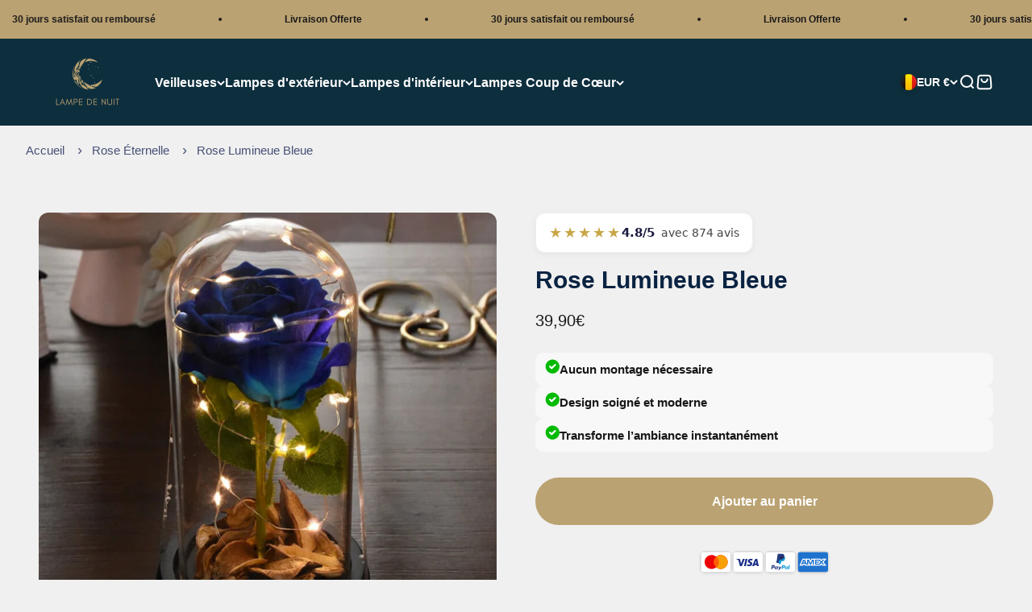

--- FILE ---
content_type: image/svg+xml
request_url: https://cdn.shopify.com/s/files/1/0094/9465/9169/files/Mastercard.svg?v=1759155029
body_size: -384
content:
<svg xmlns="http://www.w3.org/2000/svg" fill="none" viewBox="0 0 23 16" height="16" width="23">
<rect stroke="#D9D9D9" fill="white" rx="2" height="15" width="22" y="0.5" x="0.5"></rect>
<path fill="#ED0006" d="M11.7143 11.6974C10.8367 12.4337 9.69828 12.8782 8.45433 12.8782C5.67869 12.8782 3.42859 10.6652 3.42859 7.93534C3.42859 5.20547 5.67869 2.99248 8.45433 2.99248C9.69829 2.99248 10.8367 3.43697 11.7143 4.17328C12.5919 3.43698 13.7303 2.99249 14.9742 2.99249C17.7499 2.99249 20 5.20549 20 7.93536C20 10.6652 17.7499 12.8782 14.9742 12.8782C13.7303 12.8782 12.5919 12.4337 11.7143 11.6974Z" clip-rule="evenodd" fill-rule="evenodd"></path>
<path fill="#F9A000" d="M11.7143 11.6974C12.7949 10.7908 13.4801 9.44178 13.4801 7.93534C13.4801 6.42891 12.7949 5.07987 11.7143 4.17326C12.5919 3.43696 13.7303 2.99248 14.9742 2.99248C17.7499 2.99248 20 5.20547 20 7.93534C20 10.6652 17.7499 12.8782 14.9742 12.8782C13.7303 12.8782 12.5919 12.4337 11.7143 11.6974Z" clip-rule="evenodd" fill-rule="evenodd"></path>
<path fill="#FF5E00" d="M11.7143 11.6974C12.7949 10.7908 13.4801 9.4418 13.4801 7.93538C13.4801 6.42896 12.7949 5.07993 11.7143 4.17332C10.6337 5.07993 9.94855 6.42896 9.94855 7.93538C9.94855 9.4418 10.6337 10.7908 11.7143 11.6974Z" clip-rule="evenodd" fill-rule="evenodd"></path>
</svg>


--- FILE ---
content_type: image/svg+xml
request_url: https://cdn.shopify.com/s/files/1/0094/9465/9169/files/Amex.svg?v=1759155029
body_size: -246
content:
<svg xmlns="http://www.w3.org/2000/svg" fill="none" viewBox="0 0 23 16" height="16" width="23">
<rect stroke="#D9D9D9" fill="#1F72CD" rx="2" height="15" width="22" y="0.5" x="0.5"></rect>
<path fill="white" d="M4.1443 5.62039L2 10.576H4.56703L4.88527 9.78589H5.61269L5.93093 10.576H8.75651V9.97297L9.00828 10.576H10.4699L10.7217 9.96022V10.576H16.5981L17.3127 9.80641L17.9817 10.576L21 10.5824L18.8489 8.11204L21 5.62039H18.0285L17.333 6.37578L16.685 5.62039H10.2922L9.74322 6.89948L9.18139 5.62039H6.61972V6.20292L6.33475 5.62039H4.1443ZM12.9196 6.32409H16.2941L17.3262 7.48839L18.3916 6.32409H19.4237L17.8555 8.11134L19.4237 9.87799H18.3448L17.3127 8.70017L16.2419 9.87799H12.9196V6.32409ZM13.7529 7.70951V7.06037V7.05974H15.8585L16.7773 8.09789L15.8178 9.14172H13.7529V8.43304H15.5939V7.70951H13.7529ZM4.64098 6.32409H5.89227L7.31459 9.68454V6.32409H8.68533L9.7839 8.73352L10.7964 6.32409H12.1603V9.88009H11.3304L11.3236 7.09363L10.1137 9.88009H9.3713L8.15461 7.09363V9.88009H6.44733L6.12366 9.08288H4.37499L4.05199 9.87939H3.13725L4.64098 6.32409ZM4.67359 8.34591L5.2497 6.92575L5.82515 8.34591H4.67359Z" clip-rule="evenodd" fill-rule="evenodd"></path>
</svg>
